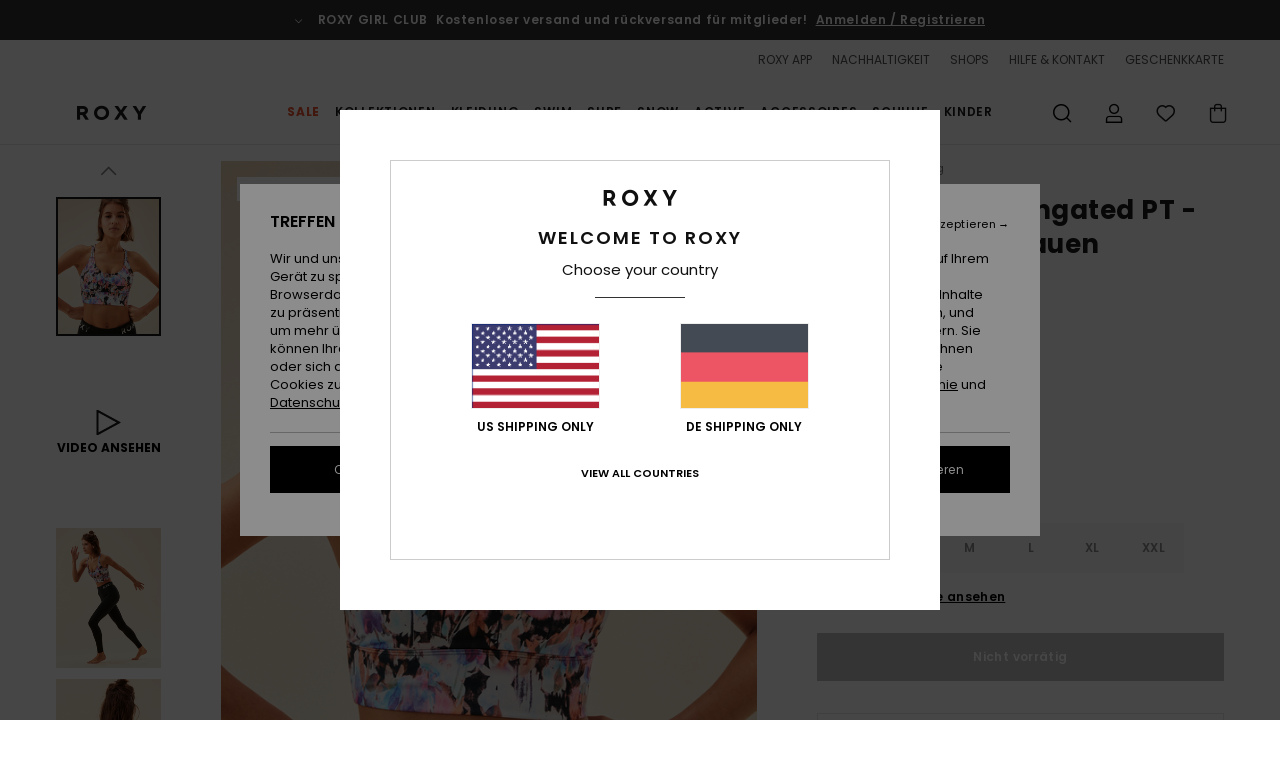

--- FILE ---
content_type: text/html; charset=utf-8
request_url: https://www.google.com/recaptcha/api2/anchor?ar=1&k=6LdoFR4hAAAAADhBU-mMrN55eh9kmcCPlysTvioH&co=aHR0cHM6Ly93d3cucm94eS1nZXJtYW55LmRlOjQ0Mw..&hl=en&v=7gg7H51Q-naNfhmCP3_R47ho&size=invisible&anchor-ms=20000&execute-ms=30000&cb=q12rj6v30wf8
body_size: 48206
content:
<!DOCTYPE HTML><html dir="ltr" lang="en"><head><meta http-equiv="Content-Type" content="text/html; charset=UTF-8">
<meta http-equiv="X-UA-Compatible" content="IE=edge">
<title>reCAPTCHA</title>
<style type="text/css">
/* cyrillic-ext */
@font-face {
  font-family: 'Roboto';
  font-style: normal;
  font-weight: 400;
  font-stretch: 100%;
  src: url(//fonts.gstatic.com/s/roboto/v48/KFO7CnqEu92Fr1ME7kSn66aGLdTylUAMa3GUBHMdazTgWw.woff2) format('woff2');
  unicode-range: U+0460-052F, U+1C80-1C8A, U+20B4, U+2DE0-2DFF, U+A640-A69F, U+FE2E-FE2F;
}
/* cyrillic */
@font-face {
  font-family: 'Roboto';
  font-style: normal;
  font-weight: 400;
  font-stretch: 100%;
  src: url(//fonts.gstatic.com/s/roboto/v48/KFO7CnqEu92Fr1ME7kSn66aGLdTylUAMa3iUBHMdazTgWw.woff2) format('woff2');
  unicode-range: U+0301, U+0400-045F, U+0490-0491, U+04B0-04B1, U+2116;
}
/* greek-ext */
@font-face {
  font-family: 'Roboto';
  font-style: normal;
  font-weight: 400;
  font-stretch: 100%;
  src: url(//fonts.gstatic.com/s/roboto/v48/KFO7CnqEu92Fr1ME7kSn66aGLdTylUAMa3CUBHMdazTgWw.woff2) format('woff2');
  unicode-range: U+1F00-1FFF;
}
/* greek */
@font-face {
  font-family: 'Roboto';
  font-style: normal;
  font-weight: 400;
  font-stretch: 100%;
  src: url(//fonts.gstatic.com/s/roboto/v48/KFO7CnqEu92Fr1ME7kSn66aGLdTylUAMa3-UBHMdazTgWw.woff2) format('woff2');
  unicode-range: U+0370-0377, U+037A-037F, U+0384-038A, U+038C, U+038E-03A1, U+03A3-03FF;
}
/* math */
@font-face {
  font-family: 'Roboto';
  font-style: normal;
  font-weight: 400;
  font-stretch: 100%;
  src: url(//fonts.gstatic.com/s/roboto/v48/KFO7CnqEu92Fr1ME7kSn66aGLdTylUAMawCUBHMdazTgWw.woff2) format('woff2');
  unicode-range: U+0302-0303, U+0305, U+0307-0308, U+0310, U+0312, U+0315, U+031A, U+0326-0327, U+032C, U+032F-0330, U+0332-0333, U+0338, U+033A, U+0346, U+034D, U+0391-03A1, U+03A3-03A9, U+03B1-03C9, U+03D1, U+03D5-03D6, U+03F0-03F1, U+03F4-03F5, U+2016-2017, U+2034-2038, U+203C, U+2040, U+2043, U+2047, U+2050, U+2057, U+205F, U+2070-2071, U+2074-208E, U+2090-209C, U+20D0-20DC, U+20E1, U+20E5-20EF, U+2100-2112, U+2114-2115, U+2117-2121, U+2123-214F, U+2190, U+2192, U+2194-21AE, U+21B0-21E5, U+21F1-21F2, U+21F4-2211, U+2213-2214, U+2216-22FF, U+2308-230B, U+2310, U+2319, U+231C-2321, U+2336-237A, U+237C, U+2395, U+239B-23B7, U+23D0, U+23DC-23E1, U+2474-2475, U+25AF, U+25B3, U+25B7, U+25BD, U+25C1, U+25CA, U+25CC, U+25FB, U+266D-266F, U+27C0-27FF, U+2900-2AFF, U+2B0E-2B11, U+2B30-2B4C, U+2BFE, U+3030, U+FF5B, U+FF5D, U+1D400-1D7FF, U+1EE00-1EEFF;
}
/* symbols */
@font-face {
  font-family: 'Roboto';
  font-style: normal;
  font-weight: 400;
  font-stretch: 100%;
  src: url(//fonts.gstatic.com/s/roboto/v48/KFO7CnqEu92Fr1ME7kSn66aGLdTylUAMaxKUBHMdazTgWw.woff2) format('woff2');
  unicode-range: U+0001-000C, U+000E-001F, U+007F-009F, U+20DD-20E0, U+20E2-20E4, U+2150-218F, U+2190, U+2192, U+2194-2199, U+21AF, U+21E6-21F0, U+21F3, U+2218-2219, U+2299, U+22C4-22C6, U+2300-243F, U+2440-244A, U+2460-24FF, U+25A0-27BF, U+2800-28FF, U+2921-2922, U+2981, U+29BF, U+29EB, U+2B00-2BFF, U+4DC0-4DFF, U+FFF9-FFFB, U+10140-1018E, U+10190-1019C, U+101A0, U+101D0-101FD, U+102E0-102FB, U+10E60-10E7E, U+1D2C0-1D2D3, U+1D2E0-1D37F, U+1F000-1F0FF, U+1F100-1F1AD, U+1F1E6-1F1FF, U+1F30D-1F30F, U+1F315, U+1F31C, U+1F31E, U+1F320-1F32C, U+1F336, U+1F378, U+1F37D, U+1F382, U+1F393-1F39F, U+1F3A7-1F3A8, U+1F3AC-1F3AF, U+1F3C2, U+1F3C4-1F3C6, U+1F3CA-1F3CE, U+1F3D4-1F3E0, U+1F3ED, U+1F3F1-1F3F3, U+1F3F5-1F3F7, U+1F408, U+1F415, U+1F41F, U+1F426, U+1F43F, U+1F441-1F442, U+1F444, U+1F446-1F449, U+1F44C-1F44E, U+1F453, U+1F46A, U+1F47D, U+1F4A3, U+1F4B0, U+1F4B3, U+1F4B9, U+1F4BB, U+1F4BF, U+1F4C8-1F4CB, U+1F4D6, U+1F4DA, U+1F4DF, U+1F4E3-1F4E6, U+1F4EA-1F4ED, U+1F4F7, U+1F4F9-1F4FB, U+1F4FD-1F4FE, U+1F503, U+1F507-1F50B, U+1F50D, U+1F512-1F513, U+1F53E-1F54A, U+1F54F-1F5FA, U+1F610, U+1F650-1F67F, U+1F687, U+1F68D, U+1F691, U+1F694, U+1F698, U+1F6AD, U+1F6B2, U+1F6B9-1F6BA, U+1F6BC, U+1F6C6-1F6CF, U+1F6D3-1F6D7, U+1F6E0-1F6EA, U+1F6F0-1F6F3, U+1F6F7-1F6FC, U+1F700-1F7FF, U+1F800-1F80B, U+1F810-1F847, U+1F850-1F859, U+1F860-1F887, U+1F890-1F8AD, U+1F8B0-1F8BB, U+1F8C0-1F8C1, U+1F900-1F90B, U+1F93B, U+1F946, U+1F984, U+1F996, U+1F9E9, U+1FA00-1FA6F, U+1FA70-1FA7C, U+1FA80-1FA89, U+1FA8F-1FAC6, U+1FACE-1FADC, U+1FADF-1FAE9, U+1FAF0-1FAF8, U+1FB00-1FBFF;
}
/* vietnamese */
@font-face {
  font-family: 'Roboto';
  font-style: normal;
  font-weight: 400;
  font-stretch: 100%;
  src: url(//fonts.gstatic.com/s/roboto/v48/KFO7CnqEu92Fr1ME7kSn66aGLdTylUAMa3OUBHMdazTgWw.woff2) format('woff2');
  unicode-range: U+0102-0103, U+0110-0111, U+0128-0129, U+0168-0169, U+01A0-01A1, U+01AF-01B0, U+0300-0301, U+0303-0304, U+0308-0309, U+0323, U+0329, U+1EA0-1EF9, U+20AB;
}
/* latin-ext */
@font-face {
  font-family: 'Roboto';
  font-style: normal;
  font-weight: 400;
  font-stretch: 100%;
  src: url(//fonts.gstatic.com/s/roboto/v48/KFO7CnqEu92Fr1ME7kSn66aGLdTylUAMa3KUBHMdazTgWw.woff2) format('woff2');
  unicode-range: U+0100-02BA, U+02BD-02C5, U+02C7-02CC, U+02CE-02D7, U+02DD-02FF, U+0304, U+0308, U+0329, U+1D00-1DBF, U+1E00-1E9F, U+1EF2-1EFF, U+2020, U+20A0-20AB, U+20AD-20C0, U+2113, U+2C60-2C7F, U+A720-A7FF;
}
/* latin */
@font-face {
  font-family: 'Roboto';
  font-style: normal;
  font-weight: 400;
  font-stretch: 100%;
  src: url(//fonts.gstatic.com/s/roboto/v48/KFO7CnqEu92Fr1ME7kSn66aGLdTylUAMa3yUBHMdazQ.woff2) format('woff2');
  unicode-range: U+0000-00FF, U+0131, U+0152-0153, U+02BB-02BC, U+02C6, U+02DA, U+02DC, U+0304, U+0308, U+0329, U+2000-206F, U+20AC, U+2122, U+2191, U+2193, U+2212, U+2215, U+FEFF, U+FFFD;
}
/* cyrillic-ext */
@font-face {
  font-family: 'Roboto';
  font-style: normal;
  font-weight: 500;
  font-stretch: 100%;
  src: url(//fonts.gstatic.com/s/roboto/v48/KFO7CnqEu92Fr1ME7kSn66aGLdTylUAMa3GUBHMdazTgWw.woff2) format('woff2');
  unicode-range: U+0460-052F, U+1C80-1C8A, U+20B4, U+2DE0-2DFF, U+A640-A69F, U+FE2E-FE2F;
}
/* cyrillic */
@font-face {
  font-family: 'Roboto';
  font-style: normal;
  font-weight: 500;
  font-stretch: 100%;
  src: url(//fonts.gstatic.com/s/roboto/v48/KFO7CnqEu92Fr1ME7kSn66aGLdTylUAMa3iUBHMdazTgWw.woff2) format('woff2');
  unicode-range: U+0301, U+0400-045F, U+0490-0491, U+04B0-04B1, U+2116;
}
/* greek-ext */
@font-face {
  font-family: 'Roboto';
  font-style: normal;
  font-weight: 500;
  font-stretch: 100%;
  src: url(//fonts.gstatic.com/s/roboto/v48/KFO7CnqEu92Fr1ME7kSn66aGLdTylUAMa3CUBHMdazTgWw.woff2) format('woff2');
  unicode-range: U+1F00-1FFF;
}
/* greek */
@font-face {
  font-family: 'Roboto';
  font-style: normal;
  font-weight: 500;
  font-stretch: 100%;
  src: url(//fonts.gstatic.com/s/roboto/v48/KFO7CnqEu92Fr1ME7kSn66aGLdTylUAMa3-UBHMdazTgWw.woff2) format('woff2');
  unicode-range: U+0370-0377, U+037A-037F, U+0384-038A, U+038C, U+038E-03A1, U+03A3-03FF;
}
/* math */
@font-face {
  font-family: 'Roboto';
  font-style: normal;
  font-weight: 500;
  font-stretch: 100%;
  src: url(//fonts.gstatic.com/s/roboto/v48/KFO7CnqEu92Fr1ME7kSn66aGLdTylUAMawCUBHMdazTgWw.woff2) format('woff2');
  unicode-range: U+0302-0303, U+0305, U+0307-0308, U+0310, U+0312, U+0315, U+031A, U+0326-0327, U+032C, U+032F-0330, U+0332-0333, U+0338, U+033A, U+0346, U+034D, U+0391-03A1, U+03A3-03A9, U+03B1-03C9, U+03D1, U+03D5-03D6, U+03F0-03F1, U+03F4-03F5, U+2016-2017, U+2034-2038, U+203C, U+2040, U+2043, U+2047, U+2050, U+2057, U+205F, U+2070-2071, U+2074-208E, U+2090-209C, U+20D0-20DC, U+20E1, U+20E5-20EF, U+2100-2112, U+2114-2115, U+2117-2121, U+2123-214F, U+2190, U+2192, U+2194-21AE, U+21B0-21E5, U+21F1-21F2, U+21F4-2211, U+2213-2214, U+2216-22FF, U+2308-230B, U+2310, U+2319, U+231C-2321, U+2336-237A, U+237C, U+2395, U+239B-23B7, U+23D0, U+23DC-23E1, U+2474-2475, U+25AF, U+25B3, U+25B7, U+25BD, U+25C1, U+25CA, U+25CC, U+25FB, U+266D-266F, U+27C0-27FF, U+2900-2AFF, U+2B0E-2B11, U+2B30-2B4C, U+2BFE, U+3030, U+FF5B, U+FF5D, U+1D400-1D7FF, U+1EE00-1EEFF;
}
/* symbols */
@font-face {
  font-family: 'Roboto';
  font-style: normal;
  font-weight: 500;
  font-stretch: 100%;
  src: url(//fonts.gstatic.com/s/roboto/v48/KFO7CnqEu92Fr1ME7kSn66aGLdTylUAMaxKUBHMdazTgWw.woff2) format('woff2');
  unicode-range: U+0001-000C, U+000E-001F, U+007F-009F, U+20DD-20E0, U+20E2-20E4, U+2150-218F, U+2190, U+2192, U+2194-2199, U+21AF, U+21E6-21F0, U+21F3, U+2218-2219, U+2299, U+22C4-22C6, U+2300-243F, U+2440-244A, U+2460-24FF, U+25A0-27BF, U+2800-28FF, U+2921-2922, U+2981, U+29BF, U+29EB, U+2B00-2BFF, U+4DC0-4DFF, U+FFF9-FFFB, U+10140-1018E, U+10190-1019C, U+101A0, U+101D0-101FD, U+102E0-102FB, U+10E60-10E7E, U+1D2C0-1D2D3, U+1D2E0-1D37F, U+1F000-1F0FF, U+1F100-1F1AD, U+1F1E6-1F1FF, U+1F30D-1F30F, U+1F315, U+1F31C, U+1F31E, U+1F320-1F32C, U+1F336, U+1F378, U+1F37D, U+1F382, U+1F393-1F39F, U+1F3A7-1F3A8, U+1F3AC-1F3AF, U+1F3C2, U+1F3C4-1F3C6, U+1F3CA-1F3CE, U+1F3D4-1F3E0, U+1F3ED, U+1F3F1-1F3F3, U+1F3F5-1F3F7, U+1F408, U+1F415, U+1F41F, U+1F426, U+1F43F, U+1F441-1F442, U+1F444, U+1F446-1F449, U+1F44C-1F44E, U+1F453, U+1F46A, U+1F47D, U+1F4A3, U+1F4B0, U+1F4B3, U+1F4B9, U+1F4BB, U+1F4BF, U+1F4C8-1F4CB, U+1F4D6, U+1F4DA, U+1F4DF, U+1F4E3-1F4E6, U+1F4EA-1F4ED, U+1F4F7, U+1F4F9-1F4FB, U+1F4FD-1F4FE, U+1F503, U+1F507-1F50B, U+1F50D, U+1F512-1F513, U+1F53E-1F54A, U+1F54F-1F5FA, U+1F610, U+1F650-1F67F, U+1F687, U+1F68D, U+1F691, U+1F694, U+1F698, U+1F6AD, U+1F6B2, U+1F6B9-1F6BA, U+1F6BC, U+1F6C6-1F6CF, U+1F6D3-1F6D7, U+1F6E0-1F6EA, U+1F6F0-1F6F3, U+1F6F7-1F6FC, U+1F700-1F7FF, U+1F800-1F80B, U+1F810-1F847, U+1F850-1F859, U+1F860-1F887, U+1F890-1F8AD, U+1F8B0-1F8BB, U+1F8C0-1F8C1, U+1F900-1F90B, U+1F93B, U+1F946, U+1F984, U+1F996, U+1F9E9, U+1FA00-1FA6F, U+1FA70-1FA7C, U+1FA80-1FA89, U+1FA8F-1FAC6, U+1FACE-1FADC, U+1FADF-1FAE9, U+1FAF0-1FAF8, U+1FB00-1FBFF;
}
/* vietnamese */
@font-face {
  font-family: 'Roboto';
  font-style: normal;
  font-weight: 500;
  font-stretch: 100%;
  src: url(//fonts.gstatic.com/s/roboto/v48/KFO7CnqEu92Fr1ME7kSn66aGLdTylUAMa3OUBHMdazTgWw.woff2) format('woff2');
  unicode-range: U+0102-0103, U+0110-0111, U+0128-0129, U+0168-0169, U+01A0-01A1, U+01AF-01B0, U+0300-0301, U+0303-0304, U+0308-0309, U+0323, U+0329, U+1EA0-1EF9, U+20AB;
}
/* latin-ext */
@font-face {
  font-family: 'Roboto';
  font-style: normal;
  font-weight: 500;
  font-stretch: 100%;
  src: url(//fonts.gstatic.com/s/roboto/v48/KFO7CnqEu92Fr1ME7kSn66aGLdTylUAMa3KUBHMdazTgWw.woff2) format('woff2');
  unicode-range: U+0100-02BA, U+02BD-02C5, U+02C7-02CC, U+02CE-02D7, U+02DD-02FF, U+0304, U+0308, U+0329, U+1D00-1DBF, U+1E00-1E9F, U+1EF2-1EFF, U+2020, U+20A0-20AB, U+20AD-20C0, U+2113, U+2C60-2C7F, U+A720-A7FF;
}
/* latin */
@font-face {
  font-family: 'Roboto';
  font-style: normal;
  font-weight: 500;
  font-stretch: 100%;
  src: url(//fonts.gstatic.com/s/roboto/v48/KFO7CnqEu92Fr1ME7kSn66aGLdTylUAMa3yUBHMdazQ.woff2) format('woff2');
  unicode-range: U+0000-00FF, U+0131, U+0152-0153, U+02BB-02BC, U+02C6, U+02DA, U+02DC, U+0304, U+0308, U+0329, U+2000-206F, U+20AC, U+2122, U+2191, U+2193, U+2212, U+2215, U+FEFF, U+FFFD;
}
/* cyrillic-ext */
@font-face {
  font-family: 'Roboto';
  font-style: normal;
  font-weight: 900;
  font-stretch: 100%;
  src: url(//fonts.gstatic.com/s/roboto/v48/KFO7CnqEu92Fr1ME7kSn66aGLdTylUAMa3GUBHMdazTgWw.woff2) format('woff2');
  unicode-range: U+0460-052F, U+1C80-1C8A, U+20B4, U+2DE0-2DFF, U+A640-A69F, U+FE2E-FE2F;
}
/* cyrillic */
@font-face {
  font-family: 'Roboto';
  font-style: normal;
  font-weight: 900;
  font-stretch: 100%;
  src: url(//fonts.gstatic.com/s/roboto/v48/KFO7CnqEu92Fr1ME7kSn66aGLdTylUAMa3iUBHMdazTgWw.woff2) format('woff2');
  unicode-range: U+0301, U+0400-045F, U+0490-0491, U+04B0-04B1, U+2116;
}
/* greek-ext */
@font-face {
  font-family: 'Roboto';
  font-style: normal;
  font-weight: 900;
  font-stretch: 100%;
  src: url(//fonts.gstatic.com/s/roboto/v48/KFO7CnqEu92Fr1ME7kSn66aGLdTylUAMa3CUBHMdazTgWw.woff2) format('woff2');
  unicode-range: U+1F00-1FFF;
}
/* greek */
@font-face {
  font-family: 'Roboto';
  font-style: normal;
  font-weight: 900;
  font-stretch: 100%;
  src: url(//fonts.gstatic.com/s/roboto/v48/KFO7CnqEu92Fr1ME7kSn66aGLdTylUAMa3-UBHMdazTgWw.woff2) format('woff2');
  unicode-range: U+0370-0377, U+037A-037F, U+0384-038A, U+038C, U+038E-03A1, U+03A3-03FF;
}
/* math */
@font-face {
  font-family: 'Roboto';
  font-style: normal;
  font-weight: 900;
  font-stretch: 100%;
  src: url(//fonts.gstatic.com/s/roboto/v48/KFO7CnqEu92Fr1ME7kSn66aGLdTylUAMawCUBHMdazTgWw.woff2) format('woff2');
  unicode-range: U+0302-0303, U+0305, U+0307-0308, U+0310, U+0312, U+0315, U+031A, U+0326-0327, U+032C, U+032F-0330, U+0332-0333, U+0338, U+033A, U+0346, U+034D, U+0391-03A1, U+03A3-03A9, U+03B1-03C9, U+03D1, U+03D5-03D6, U+03F0-03F1, U+03F4-03F5, U+2016-2017, U+2034-2038, U+203C, U+2040, U+2043, U+2047, U+2050, U+2057, U+205F, U+2070-2071, U+2074-208E, U+2090-209C, U+20D0-20DC, U+20E1, U+20E5-20EF, U+2100-2112, U+2114-2115, U+2117-2121, U+2123-214F, U+2190, U+2192, U+2194-21AE, U+21B0-21E5, U+21F1-21F2, U+21F4-2211, U+2213-2214, U+2216-22FF, U+2308-230B, U+2310, U+2319, U+231C-2321, U+2336-237A, U+237C, U+2395, U+239B-23B7, U+23D0, U+23DC-23E1, U+2474-2475, U+25AF, U+25B3, U+25B7, U+25BD, U+25C1, U+25CA, U+25CC, U+25FB, U+266D-266F, U+27C0-27FF, U+2900-2AFF, U+2B0E-2B11, U+2B30-2B4C, U+2BFE, U+3030, U+FF5B, U+FF5D, U+1D400-1D7FF, U+1EE00-1EEFF;
}
/* symbols */
@font-face {
  font-family: 'Roboto';
  font-style: normal;
  font-weight: 900;
  font-stretch: 100%;
  src: url(//fonts.gstatic.com/s/roboto/v48/KFO7CnqEu92Fr1ME7kSn66aGLdTylUAMaxKUBHMdazTgWw.woff2) format('woff2');
  unicode-range: U+0001-000C, U+000E-001F, U+007F-009F, U+20DD-20E0, U+20E2-20E4, U+2150-218F, U+2190, U+2192, U+2194-2199, U+21AF, U+21E6-21F0, U+21F3, U+2218-2219, U+2299, U+22C4-22C6, U+2300-243F, U+2440-244A, U+2460-24FF, U+25A0-27BF, U+2800-28FF, U+2921-2922, U+2981, U+29BF, U+29EB, U+2B00-2BFF, U+4DC0-4DFF, U+FFF9-FFFB, U+10140-1018E, U+10190-1019C, U+101A0, U+101D0-101FD, U+102E0-102FB, U+10E60-10E7E, U+1D2C0-1D2D3, U+1D2E0-1D37F, U+1F000-1F0FF, U+1F100-1F1AD, U+1F1E6-1F1FF, U+1F30D-1F30F, U+1F315, U+1F31C, U+1F31E, U+1F320-1F32C, U+1F336, U+1F378, U+1F37D, U+1F382, U+1F393-1F39F, U+1F3A7-1F3A8, U+1F3AC-1F3AF, U+1F3C2, U+1F3C4-1F3C6, U+1F3CA-1F3CE, U+1F3D4-1F3E0, U+1F3ED, U+1F3F1-1F3F3, U+1F3F5-1F3F7, U+1F408, U+1F415, U+1F41F, U+1F426, U+1F43F, U+1F441-1F442, U+1F444, U+1F446-1F449, U+1F44C-1F44E, U+1F453, U+1F46A, U+1F47D, U+1F4A3, U+1F4B0, U+1F4B3, U+1F4B9, U+1F4BB, U+1F4BF, U+1F4C8-1F4CB, U+1F4D6, U+1F4DA, U+1F4DF, U+1F4E3-1F4E6, U+1F4EA-1F4ED, U+1F4F7, U+1F4F9-1F4FB, U+1F4FD-1F4FE, U+1F503, U+1F507-1F50B, U+1F50D, U+1F512-1F513, U+1F53E-1F54A, U+1F54F-1F5FA, U+1F610, U+1F650-1F67F, U+1F687, U+1F68D, U+1F691, U+1F694, U+1F698, U+1F6AD, U+1F6B2, U+1F6B9-1F6BA, U+1F6BC, U+1F6C6-1F6CF, U+1F6D3-1F6D7, U+1F6E0-1F6EA, U+1F6F0-1F6F3, U+1F6F7-1F6FC, U+1F700-1F7FF, U+1F800-1F80B, U+1F810-1F847, U+1F850-1F859, U+1F860-1F887, U+1F890-1F8AD, U+1F8B0-1F8BB, U+1F8C0-1F8C1, U+1F900-1F90B, U+1F93B, U+1F946, U+1F984, U+1F996, U+1F9E9, U+1FA00-1FA6F, U+1FA70-1FA7C, U+1FA80-1FA89, U+1FA8F-1FAC6, U+1FACE-1FADC, U+1FADF-1FAE9, U+1FAF0-1FAF8, U+1FB00-1FBFF;
}
/* vietnamese */
@font-face {
  font-family: 'Roboto';
  font-style: normal;
  font-weight: 900;
  font-stretch: 100%;
  src: url(//fonts.gstatic.com/s/roboto/v48/KFO7CnqEu92Fr1ME7kSn66aGLdTylUAMa3OUBHMdazTgWw.woff2) format('woff2');
  unicode-range: U+0102-0103, U+0110-0111, U+0128-0129, U+0168-0169, U+01A0-01A1, U+01AF-01B0, U+0300-0301, U+0303-0304, U+0308-0309, U+0323, U+0329, U+1EA0-1EF9, U+20AB;
}
/* latin-ext */
@font-face {
  font-family: 'Roboto';
  font-style: normal;
  font-weight: 900;
  font-stretch: 100%;
  src: url(//fonts.gstatic.com/s/roboto/v48/KFO7CnqEu92Fr1ME7kSn66aGLdTylUAMa3KUBHMdazTgWw.woff2) format('woff2');
  unicode-range: U+0100-02BA, U+02BD-02C5, U+02C7-02CC, U+02CE-02D7, U+02DD-02FF, U+0304, U+0308, U+0329, U+1D00-1DBF, U+1E00-1E9F, U+1EF2-1EFF, U+2020, U+20A0-20AB, U+20AD-20C0, U+2113, U+2C60-2C7F, U+A720-A7FF;
}
/* latin */
@font-face {
  font-family: 'Roboto';
  font-style: normal;
  font-weight: 900;
  font-stretch: 100%;
  src: url(//fonts.gstatic.com/s/roboto/v48/KFO7CnqEu92Fr1ME7kSn66aGLdTylUAMa3yUBHMdazQ.woff2) format('woff2');
  unicode-range: U+0000-00FF, U+0131, U+0152-0153, U+02BB-02BC, U+02C6, U+02DA, U+02DC, U+0304, U+0308, U+0329, U+2000-206F, U+20AC, U+2122, U+2191, U+2193, U+2212, U+2215, U+FEFF, U+FFFD;
}

</style>
<link rel="stylesheet" type="text/css" href="https://www.gstatic.com/recaptcha/releases/7gg7H51Q-naNfhmCP3_R47ho/styles__ltr.css">
<script nonce="7VDgdxu1g6OeMWXsXgQx4w" type="text/javascript">window['__recaptcha_api'] = 'https://www.google.com/recaptcha/api2/';</script>
<script type="text/javascript" src="https://www.gstatic.com/recaptcha/releases/7gg7H51Q-naNfhmCP3_R47ho/recaptcha__en.js" nonce="7VDgdxu1g6OeMWXsXgQx4w">
      
    </script></head>
<body><div id="rc-anchor-alert" class="rc-anchor-alert"></div>
<input type="hidden" id="recaptcha-token" value="[base64]">
<script type="text/javascript" nonce="7VDgdxu1g6OeMWXsXgQx4w">
      recaptcha.anchor.Main.init("[\x22ainput\x22,[\x22bgdata\x22,\x22\x22,\[base64]/[base64]/bmV3IFpbdF0obVswXSk6Sz09Mj9uZXcgWlt0XShtWzBdLG1bMV0pOks9PTM/bmV3IFpbdF0obVswXSxtWzFdLG1bMl0pOks9PTQ/[base64]/[base64]/[base64]/[base64]/[base64]/[base64]/[base64]/[base64]/[base64]/[base64]/[base64]/[base64]/[base64]/[base64]\\u003d\\u003d\x22,\[base64]\x22,\x22w6HCkmvDgMOpe8K5wqV2wqnDn8Kfwrorwp/Cn8KYw7hAw5hRwojDiMOQw7rCjSLDlyfChcOmfTHCksKdBMOXwpXColjDscKsw5JdesKyw7EZMMOHa8Krwq0sM8KAw43DhcOuVAXCtm/[base64]/Du0HDsEo4FSnDjMOIwpxLw4BcwoHCuGnCucOsS8OSwq4BDMOnDMKKw4TDpWEGEMODQ0nCjhHDpQ00XMOiw5nDiH8iT8K0wr9AG8OMXBjCgsKQIsKnacOeCyjCg8O5C8OsKlcQaFLDpsKML8KUwrlpA1lCw5UNZMK3w7/DpcOTNsKdwqZieU/DonbCo0tdC8KeMcOdw4TDlDvDpsK7K8OACF7CrcODCXgUeDDCvgXCisOgw5TDkzbDl3Jxw4x6Tgg9Anp4acK7wqDDug/Cgh7DnsOGw6cNwqpvwp44X8K7YcOUw7V/DQYDfF7DgkQFbsOowqZDwr/CjsOdSsKdwqHCo8ORwoPCr8OPPsKJwoh6TMOJwovCtMOwwrDDicOnw6s2AcKAbsOEw7TDm8KPw5lmwrjDgMO7TxQ8ExNyw7Z/b3wNw7gWw7cUS0/[base64]/Cv8K6HgvClmvDq8ORNVTCvMK+aDfCusOiSnoWw5/CkmrDocOecsKMXx/CsMKZw7/DvsKUwrjDpFQ5WWZSfMKWCFlswqt9csOjwo1/J0V1w5vCqT8lOTB9w7LDnsO/O8OWw7VGw75mw4ExwpvDtm5pAg5LKg1kHmfCqsOtWyMHGUzDrGLDlgXDjsO1LUNAHE43a8K7wpHDnFZrKAA8w4bClMO+MsO7w4QUYsObLUYdGlHCvMKuLSbClTdoScK4w7fCu8KGDsKOOsO3MQ3Dl8OYwofDlA/CqD1IYsKYwojDjMO5w79Bw6suw7nCrGTDvg5fPMORwonCt8KABgV/XcKbw45/[base64]/YCc6NylhwobCjl7Cp3AVFCTDlsKaG2DDncKJeFnCjBkMRMOWfgjDscK/wpLDh3Q5QcK4TsOBwqYTwo/[base64]/ZyrDhsK4OWYQWi4iZsOZL3oLw6VUe8KGw6Bfw5TCvX4Vw6/CjcKAw4XCtsKJLsKfMgYeJVAJWjzCtsOHYxhlV8KlK1LCvsKywqHDrlA5wrzCtcOwYnIIwq5absK3XcKHHW7Ct8Klw701PmjCmsO6N8KEwohhw4vDmxXCnivDlwZaw54TwrnDnMOpwp8QCFnDlMOdwpXDmhptw6jDh8KsAsKKw7LDvw/DkMOEwr3CsMO/[base64]/GQwNw4FZP3tTCMOhesOlGB3CgDDCggd2wpPCk0/Dsy7CmExUw7t/QT08D8KXb8KAHhtiDT12N8OjwpnDtzvDosOYw6bDrVzCkcKWwqw0LFjCrMKWG8KDSkRJw4dyw5jCksKswp7CjMKbw5lrfsOtw5FBbcOIEVJBaEbClFnCoRLDksKtwr/ChcKxwqvCiyl9HsOYbzLDgsK5wpBmP0XDp1XDkUzDkMKswqTDksOxw65fPGHCohHCjmZfIMKMwo3DjyHCiUjCv0drNMOTwpgFAR0lb8KdwogUw4vCjsOAw7dhwpDDtAsAwr/CvBjCtcKHwqZ2SGXCmwHDtFTChkXDi8OWwpB1wrjCpkFXJcKSVi/DpT5YGwnCkyzDpMOrw7rCoMOIwpDDuFTClV0RV8OQwozCicOwacKaw6IxwrXDpcKHwotEwpcQwrZZJMOlwrdMdMOZw7BDw7BAXsKDw5VCw6nDkFd/woPDnMKnaVDCqBVnKTbCjsO3b8O5w4TCs8OKwq0pBFfDmMOVw4HCm8KARMKhM3TDqH1Rw7ljwo/[base64]/[base64]/w4p5PC91w44UH8O0WloWwoXDk8Oowq0IbcKybsOPw5jChsKFwpBxwrXDg8KBD8Kmw7jDvGjCgncQD8ObOkHCvWPDiUMjTnbCh8KQwq9Iw4NfUMO8bRHCmsOxw6/[base64]/[base64]/CkcOGw6vDm8OfZ1ZGw7ULwr/DgmrCosKKwqLDjjlBJ3nDgMOlQ1svL8KuTzgYwqPDnx/CisOaDHHCpMK5dsOcw7jCk8OFwo3DvMOjwpfCik5cwrwyIMK0wpA6wrdmw5/CrwzDj8OCUhzCrcOTW2/[base64]/[base64]/Y8Ksw5HDpgkmbMOOH8Kjw7LDnsOZUQ50wpzDvS3CujLCmz05P1EATRPDncOpRAw3wqzChnvCqV7CkcKpwoLDncKKcirCkg7CuTZuQirCmmTCh1zCjMONF1XDmcKXw7/[base64]/CmsO7wp07w4bCuE/Dv8ONDgTDrERzwqDCpMKfw6pOw7MZY8ObQxh5NmhPesKNJMKJw657SADDocKKeXHCucOfwrnDtcK4wq8IZcKOEcOAJMOaR0wcw7klAyDCrMOMw78Mw5pHaA9OwqXCpxXDgsKbw69dwoZMYcOjOMKKwpISw5YNwprDlgjDnsKTMiBfw43DrRnCpFzCo3fDp3nDlz/CvcOfwqt5MsOnAn1HB8KRScKQMitcKC7ClyvDpMOww5LCtiB+wrArVEQIwpU0wrAEw73Cgm7CuQp0w6NdHnfCi8KvwprCusOaGHxjT8KtJngiwrtIaMK0WMOyZsKbwrNkwprDqMKCw4l/[base64]/wrMQw6M3wpPCu1xkwoR5w47Ci1NqdXMtXFzCkMOWIsKIZgFUw6ZrRcOLwpQKaMKgwp4Zw63Dl3UsGsKcCFxxO8OeQEfCjCHClcOLMATDvBs+w65tUSpCw4rDsAvClHhLEUIsw6HDlDlkwqBnwqlZw4h9L8KWw6XDrWbDmMKKw5/DicOLw71RPMO7wpk1w4AxwoEFZMKEI8O0w4HDgsKzw7PCm2nCocO6w5vDpMK8w7xHWWsWwpfCvEvDlMKZf0p4QcORfAxtw6TDjMKrw4HDsGYHwpYWw4czwoDDosKrOVINw63DkMK2e8Oaw49mBCvCv8OzOg0ZwqhSGsKpw7nDq3/ClQ/CucOnHVHDgMKlw6nDpsOeR2jCncOswoUcImjCn8K4wp52wr/[base64]/DhsO5wqtQw6gFwoUAXx7Cr8OXwo1rcGpywpjCp2fCjcONLsK1R8Oewp/CgBsgGAk5RTbCiAXDgyjDsWnDnX0pJSY/dsODKyDCm2/Cp27DvMKZw7fDmcOme8K5wqVLJcOkCMKGwqDCgGHDlCFdZMObwosgLSZHZHNRNsOJajfDr8Opw4Nkw4N5wqAcIDPCm3jCv8OFw7bDqmg+w5LDiUdnw6jCiCrDljQ8PRfDsMKNw6HCkcOmw71bw63DqU7CgcK7w6rDqlLCvB/[base64]/[base64]/w67CvsOSwq4ubEDDvMOPwq3Cvn3CtcODwrpHR8OUwqVmWsOZby7CtChywq1iQ2/DuSbCkT3CvsOob8KkC3PDusOmwrPDkk55w4jCisKHw4bCu8O3fMK3DH9oOMKgw41NAQ3Cm1XCp13DvcK6Clw8wpFldAc7YMKnwpHClcOTa1XCsS4GbhkrPU/[base64]/Do8KUw5nDjsOVwonDjmrCnw8dwoRKw4fDmcKEwrnCv8O2wq3ChwHDlMKdKUxJRzMPw4rDsx/DtsKeSsO0P8OjwoTCsMOqLcKkw4nDhEXDrsODPsOyMkjDuHkxw7hCw4RCFMOzwp7CtE8uwqVXSjhswpfDiTHDu8OHB8Oew7LDiDQycSDDhh1EYk7Dumh8w719ZsOBwrFMTcKQwowNwr4+B8KKEsKrw6bDo8KHwr8lG1jCknTCvm1/[base64]/w54vw513bMOHA3jChsK1FMOHKWt6w4HDkRLDj8OrwpVYwo8nOMOOwrd1w6Jfw7nDosOOwrNpGF9LwqrDvsOifMOIdAzCp2x5wprCh8O3w7Y/PF1vw6XDjcKtazB5w7LDr8K/DcOmw73Dpn95c3PCtcOPV8KYw4PDpjrCpMOzwr7Cm8OkW1s7RsOFwpFswqrCpcK1wrvCpW/Ci8Ktwrcxc8Otwpx5GMK5wrJ1NMKNBMKCw4FcG8KwO8Ohwq/Dg385w6pOwpsfwrslB8Oiw7hiw4w6w4dswpfCvcORwqNyGC7CmcOMw4Ivd8K4wpk2wq4jw43Cmk/[base64]/DlsOhw5zDrBvCvwJlwqYKwqIXwqZKw4bDrcK8w6rDksOJwp19UxwgN1zCgsOowo0bEMOWfltXwqNmw7bDvMKowpcTw5ZUw6nCsMOUw7TCusO7w7cOH1fDm2jCtzw4w4oDw4Niw5DDpHsLwq4NZ8KhTsO4woDCjQkXfMK/O8O1wrRLw6h2w4Y7w4jDokMAwqFzHgdcNcOMTsOfw4fDgyAJVMOqJnUSBlpXNQcawr3CosKtw6gNw6JLYG4IfcKJwrBbw6k7w5/CoSkFwq/Cr0VGw73CqioIWD8mWll8choVw483TcOscsKJG03DqX3CpcOXw7c4FG7DuGJ/w6zCr8KdwqfCqMK/w5fDvcKOw74Mw5/DuhTDhsKIF8O1w5pJwotGw7VTXcOpaRbCphRww4PCv8OudlPCv0ccwrAXHsOmw5PDh2vCjcKvciLDisKfRmLDosO1PiPCohzDunoYccORw6oww4/CkybCscKMw7/DvMOdWMKewq5swpLCs8O6woRLw5DCkMKBUcOCw7A8UcOJbiBVw67DhMKCwqEsMlvDj2jCkgYQURpEw5LCu8Oiwp7Cs8K3XsKMw5vDi2w3NsKjwpRZwoLCg8OpIRDCpMOXw4HChDRYw5/ChVNSwrAxPcKqw4QvWcOkUsKQccOhIsOAwpzDgz/CtcK0VEQ/YW7DlsOAEcKWNkoTezI0w4hcwoRnWcODw6EYNA11GcKPScOOw5nCuRjCnMO7w6bCswXDqx/DnMK9OsO0wpxhUsKudcKUV03DuMOewrDCv0NcwqLDlsOYQADDosKkwqbDhwfDkcKEe2V2w6NMPsObwq0Ww5bDhBTDrx89IMOKwqotM8KtSlTCjD1Xw7XCicK5P8KDwoHCsXjDn8ONPRrCni3DscOWHcOuYMOkwrPDg8K/O8O2wovCusKtw5/Crj7DrMOMI0RSUGbCu0pfwoJIwrc8w6XClVdyIcKCU8OoA8OZwqs3fcOBwovDosKLHgPDv8KXw4cfJsKaIFhawrhnAsO/cRcHClIrw6UDYDdeFMOsSMOrFsOwwq/DoMOrw5Zqw4MrX8OswqNoakwYw53DsF8AF8OZX1hIwp7CqcKIw4RDw7fCg8KwVsOhw6zCt03Dl8K6IsOvw6zCl0TCuQ/DnMO2wq87w5PDklPCpMKPWMOiAjvDkcO7R8OnMMO4w79Tw6x8w4oVPjrCoEzDmTvCmsOrBE5qCALCpWsvwpJ+bhnCp8KoYBtACsKyw6lew77ClFnDlsKqw6pww73CkMOzwotBVcOYwo0+w4/Dt8OqaRbCki3DmMOtwrNiCgrCi8O+MFTDmsOabcKmbD5oV8Khwo7DkMKcN1bDtsOuwpcwXHTDrcO3c3HCvMKiCFjDlcKEw4pBwofDkAjDtQRaw7kQTsOtwrh7w545JMOjRRUJRllndcOEaj0EWMOhwp4VdCHChWPChxFcSGkwwrbClsK6ccOCw6Q/EcO8wo0OdQfDiBbCv3Nywr1sw6PClxDChcKyw4PDrg/CvGnCkDQbf8OyUsKlwq8GVGvDosKEKMKYw5nCsE4tw6nDqMKWcW9UwoE5E8KGw7JQw5zDnAjDu1HDr1fDmkAVw4FdZTXDt27Dj8KWw5hOURDDq8K/ZTYvw6LDncKQwoLCrR5DR8OZwqF7w4BADsOuE8KIQcK/[base64]/DssKKNsOVdnDDp18yRmLClStYYcKwIsK7K8K/w5jDpMKaCDAlQsOzdTXDiMK/wqFiY18BTsOpNRp0wrjDi8KWSsK3IcK2w7zCqMKkYMK/[base64]/DkTrCjMOMw5DCu0oCU8OswpMpWMKAQA/[base64]/CiMKFLMKbw4M5JXc7dQBpwrcfWBzDgMOQIcOKacOZNcKawpnDrcO9W3V7LxnChMOsQWrCvnjDnSRcw7wVPMOlw4ZAw4zChHxXw5PDn8KQwrZ2N8Kvwr3CvnzCocKTw7hGWyI1woXDlsOUwofCmyh0amYWL2rCqMKpw7DCn8O8wplfw6MOw4LCvMOlwqBSLW/CuX3DtEB/VU/[base64]/DvhXDj8O4IMOSw7YYw7AiacO1w4M7BcOgwqomEBjDucK/dMOOw6LDksOgwrbCiGXDpMKNwoxgHcOOC8OJJhzDnBbChsKNblfCk8KFI8OIJkbDisKKGxkyw6PDscKhOcOAHnLCvT/DusKfwrjDv0E4U3x4wrcow6MKw7zCuFTDicKewq3DlSQfXC0Bwr0sMCUAJArCosOdFMKkGVIwLjjDqsKSHUrDs8KIfE/DpcOGIcOSwownw6EHUBvDvsK9wr7Cv8KQw7jDosO6w4zCicOfwofCusOpScOLXi/DjmLDisONScOkwpcEVjNXTSXDpVBlXUvCth4sw4MDZUZ1L8Kuwp7Dp8O1wq/Cq3PCtE3CjGReGMOKZ8OswrFSJD/CslJaw6N/woLCohllwqXCjwvCj30dGGjDrC3Cjz95w4ApYMK9KMKsPEXDpsKXwr7CnMKCwoLDnMOSCcOqd8OZwps8wp3DrsKwwrcwwrHDhMKsDkDCixkHwo7DlFDCjGzClcKKwqY+wrLDo1zCmh9lFsOuw6/[base64]/w5YkaMOFwrVvVMKuwqHCjloQRnNjRxUYGsKFw7PCscKTbsKJw7pWw6nCmTzCqghSw57CgGPCoMKXwogFworDl0zCtBNqwpw+wq7DnHArwrwHw5bCjBHCkRdRCU5WRyhbwqXCocOsHsKAUj4BZcOawp3CusKRw6/CrMO/w5IrPwXDgTobw7QLR8ONwrHDkEnCh8Kbw4oVw6nCocKhewPClcKUw7XDq0UQCHHDlcONw6FJGn8fc8O0w73DjcOGPDsbwonCncOfwrbCqMKHwoweFsOVWcKtw7hJwq/Cu1FhZXlkB8O4GXfCscO9KXh+w4jDj8KPw6pzeD3DtwHCqcODCMOeLRnDiB9tw4YONSLDiMOqYcK0EWAtfcOZNENWwqYqw7/[base64]/DsUPDrcK6eglKw50KIzDCgghqwoTDj8OxQsKMHsKsIcKbw6/CpsOMwpEEw6ZxQiLDjU1gEkVnw5VbeMOkwqgzwqvDsz8YBsOSP3lgXsOew5HDowBWwp9pEkzDswDDhwzCsk7DkcKVXsKXwoULKm9Cw7B6w555wrt/SA7Dv8OsfjbCiw5NBMKMw4fCgjlZbkDDkj7CpcKmw7AgwpYodDBbX8OHwphtw5lKw4d8VQ4HZsOHwpBjw5bCi8O/AcOXLF9AeMOeYRQnWCrDgcO1G8OABcOTUMKhw6DCs8O0w6gDw6IBw6HCjE5ZKh13w4PDj8O8wr9ow6VwcGYIwozDhVfCosKxP0zCiMKtw4vCoS/CqSHCg8K+McOiY8O3XsKPwrxKwot0Ik7CjsKBJsOyFyxfRcKEB8Kkw6PCvcOOw71qTFnCqMOrwp1uS8Kzw53DuUrDn1B9wqQOw5E5wobCtVJnw5jDtHLDp8Oubn8sAkQhw6DDtUQfw7JrZCcpcB1RwolNwqLCrDrDn3/CiUlXw6Y2wqgXw4BWZsK6LG/DsGrDrcKzwp5PHGh2woHCpGsbBMOoLcKGOsOUY3MSKsOrPDZUwqd3wqpDScK6wpTCjMKdZ8OCw6zDo2xvNUrDgFfDtcKnVGPDicO2eAVVFMOtwpssFFrDugrCoR7Dq8KhDVnCkMOcw7p4NkZAK0jDnF/CtcOzAm5Bw5x5fRrDjcKAwpV/w7MZV8K9w7k+wpLCocOIw4w+M35ICA/DusK/TiDClsKkwqjClMK7wolAO8OObS9UbADCkMONwrlTbmXCpsKcw5d7RA1IwqkcLETDgT/ComkPw6TDoTDCpcKoOMKKwo4Ow4oVUyUFWAlIw6vDqgh+w67CuR7CtwF/[base64]/w6zDp0fCvgtGUTUZJyfCtcKsw6RPwqbDhhfCpMOMwpg/w47DlcKTZ8KaKcO/SRfCjzQkw7rCgMO8wpPDr8KsGcORCCccwqN1NRnDusO9wrA/w4nDilvCp0vCssOWYcOBw5QCw5x0X0DCrh7DqAlOVAPClmLDtMKyKSvDj3ZZw5XDmcOvw6TCkC9Bw4xJKG3CgCxVw77Dp8OWRsOYMy0VJVfCuGHCn8OnwrnCi8OPwrvDpsKVwqNWw6rCsMOUWR4BwqNFwr/CtVzCkcOgw5ReScO0wqsYG8K1w6lww4MPBnHCssKCRMOAT8OTwp/Dm8OUwqY0UnAkwqjDjkxYUFjCg8OtNzdCwpPDjcKQwqYED8OFNGYDP8ONG8Oxw6PDkMKvGMKZwoHDqMKQdMKAJsKwTixbwrUPYyEGfsOCPQVicALClcKEw7sWKHV0N8KJwpzCgDUHNx9CWcKFw6fCnsKswovDvsKrTMOSwpXDgcKzdEDChsO5w4bCu8KpwqpYUsKbwr/CukLCvB/CgsOywqbDrHXCrS8CG3ZJw5w8K8KxecKkw7pNw6AMwrfDicKHw7Esw7PDsXsFw6w1GMKuL2nDvSVGwrhhwqRpUhLDghckwow8dcOowqEEFcO4wr01wqJeVsKnAnsKC8OCP8KmQRsdwrVyOn3DjcOQVsK6w4fDsV/Dp13ChMKfwojDo35pLMOIw7HCsMOrT8KUwrJbwq/DuMOZSMK8e8OIw7DDu8OLJwgxwoE8YcKJAcOsw7vDuMKdFR5ZbsKJPsKtw5gvwqjDhMOUJ8KuWsK+BU3DssKYwrdYRsOdJidNNsKbw5d0wp1VfMOdJ8KJwrZ7wo5Fw7/DjsOSBjPDlMKxw6oIDybCh8KhA8O5aHTDs0jCrMO/UnA5XMO8N8KBMQkqY8OlLsONW8OqLsObCigKDUQzZsKJBQo7dCXCuWZHw5gefRRHXsOJTz7CtnNSwqNXw6p3K1Eyw5vDg8KoeH9ewq9+w61rw7TDlzHDjEXDlsK9JTfClXnDkMOPMcKMwpFVWMO3XhXDoMOawoLDhWfDlybDsSA7w7nCsF3CsMOhWcO5aj5JGX/CmcK3woRDwql6w7dAwo/[base64]/[base64]/DqsKCw7tuSwrDvcKOYMKyPcK/C8KZMcKrMcKhLRh5TTTCilvCvsOXTSDCjcOjw7bCh8O7w7HDpAXCrBQyw5/CsGUxdg/DsF0qw43Cqj/DpiAAIzvDsiYmOMKAw6dkFX7Ch8KjNcO8wrLDksKtwpPCrcKYw705wooGwqTCsyM4OXQuP8KIwollw716woM1wobCsMOeJsKkJMOrUVxffXwCwq1JK8K3KcOBXMOfw6txw500w5PCrRJXD8Kjw5HDrsOcwqofwp/[base64]/BMKywoZDBsOFA3bCqFnCh8Kcw4hmJ8O1wrLCmE7DgsKwLsOnAsK/wowdIQVOwpFqwrjCi8O2wq8AwrdtJmpfFhrClcOydcOYw5vDqsKsw5VUw7gBFsKORHLCnsKkwpzCmsOmwqpAa8K5WTLCo8KmwqTDpjJQGsKfMADDtXvCncOYOmEyw7plFsOTwrnChmUxIV50wrXCshjDjsKVw7/DpibCucOlCS/[base64]/DksOiw43CriIOOkclw4U1w4nCi0JxUG7Cr3zDpMOTw4TDljjCu8OoBz/CgcKjRkrDtcOSw6E8UsKNw5vCnUvDhMOfPMK4esOIwqjDlEjCk8KpU8OTw7HDtQZfw5QKV8OZwpvCgx0KwrQDwozDkGzDryQUw6DCiDfDvhgAMsKePA/CjW55HcKlPHceKMKNFMOaai/ClFTDs8KNGmAHw5AHwqQjJMOhw7DCrsKLFWTCksKNwrcKw6kBw51LfTbDtsObwqQVw6TDmQ/[base64]/wrTCicOVdcOJd8OSOcO/wrUGS8OJP8KNDsKtBkvClivClzPCrcKLNifCpMOiY3fDhsKmJMKrS8KyIsOWwqTDkw3DlsOkwq0+MsK8KcOUN39RJcOAw4PDq8Kbw7ZAw57DrznCgMKaJTHDg8Onck1Aw5DDosK7wqQDwrjCuQjCn8KUw4dnwp/Cr8KIasKaw7cRe0IHKSvDgMKnNcOdwrDColjDncKQwq3Ck8Kqwq7DhQcPDBrCoi7CknMmBCpnwoISVcOZPUdLw5HChDvDtXPCq8KHBcO0wp4TRMO5wq/Ck2PDqBAMwqvChcOkIy4pworDsxh0IsKFVVTDkcORFcO2wqk/wpgUwoIRw6rDuBzCoMOmw7cuw77DksKQw693JgfChCDCi8O/w7Nzw6fCjWHCk8O0wp7Cmx0GesK8wrMkw5AMwq83a13DpyhuVSvDqcOCwpvCtjpewr4gwokiwqvCkcORTMK7BG3DtMOUw7rDvMOxBcKkNAXDkzQbfcKxCSlNw5/Cjw/DrsOFwqpIMDA+w5oFw5zCnMOvwpTDqsKnwqsvGsORwpJmwqfDssKtGcKcwq5cbxDCgU/CucOdwpjCvBwvwpk0TMOOwrfCl8KhU8OOwpFxw6nClgIhOQFSBn4KYV/CoMO4wqIDeWjDusOoOwDCnHcWwq7DnsOcwpPDhcKoGTl9JlBZMFVLMFbDpMO8Kwodwq7DmArDr8OHLn1Zw40WwqlCw5/CicKjw51/QwdXIcOzfCsQw70Hf8KhDgLCscOPw7lWwr/DsMONZ8KSwo/ChXTCvH9rwoTDlMOpw6XDnw/DmMOTwqDDvsOGBcK8ZcKsVcOFw4rDkMOXOsOUw5LCo8ONw4ksHwPDu13CpEFtw4U0J8OjwptXD8OAw6gyY8KxIsODwrkuw6hEVRDDkMKaTyzDui7CtAbCh8KUAMOCwqw2wrvDg1ZkAglvw6VzwrYOW8KrYUHDiBR4c3LDvMKuwqdnX8K/NsKmwp8eEMOlw7JtS0ETwobDn8KdO0TDvcOPwoTDncKwcCVMw4t6EhNpNQnDujRyWV5Swo3DgU0kdURNYsOAwofDqcKbwojDpH9xOCDCgMOCf8OBRsOlw7fCgmQmw50/KVvDpWFlwpXCqyEEw4DDtiHCtMOTDMKdw55Mw59fwp8sw5ZxwoJew6PCsyg/[base64]/[base64]/DlcKpw6M8w4rDtFrDocOsKAs7VTIYw5UzA8KEw6XDkVk6w7/CpzQreDPDu8Obw4HCisOKwqshwoTDgS9bwqbCo8OZFsKiw55Jwp/[base64]/CucOFwrFfNWTDsMKkKAh8aSJLwo4qYkbCp8OEBcKUDVwTwql+wrpEA8K7c8KPw7HDi8KKw4zDoAAGAMKNO2nDhzl8NlZawqJsHEsIdsK6C0t/FVZudkxiaDlqDMO2EhIHw7PDilPDjMKXw74KwrjDlA3Dp3BTJcKMw7nCt1gZEcKSG0XCvMK+wq8jw5fClHUkwpXCtcKmw6zDscO1IMKGw4LDrElxVcOgwqVywr0Zwow+ElERQG4TOcO5wofDjcK4TcOawqXCsUVhw4/CqRwLwpVYw6UKw50jD8OQJMO/wqExQMOFwrc+cThOwqQ3F1lSw70ePMO4wrDDiQnCj8KbwrXCum7DqCPClMK4XsOMesKuwp8+wrFWGsKIwog5GMKdwpkTw67DpxLDvGJQThXDuy8/CsKjwrzDlMKnc1nCrX5Owog/[base64]/CulYvw4rDh8Oywq7DvV4Ew67DsGguUFRzw6VyW8KKwo/CrS/[base64]/[base64]/Dq8OeBxHCtn7CscKtBMOww4XCj1TCosONKcOgAsO+RnRcw4AvV8KQDcOyPsKww7HCuBbDo8KHwpUCI8OyZX7Dl2puwrYJY8OkNSNlasOswqRbDFHCpm/CiVDCqQ3Ck2FOwrBUw4nDgB3CkisIwq5Rw5DCtgzCocOqW0LCjn3ClMOGwpzDnMKLCUPDrMKBw7wFwrLCucKgw7/DhBFmDhMkw7tPw4EoKSvCqAkJw6bCgcKvCHAhLsKFwrrCjEMswrZeU8Ozw5AwWHTDtlvDlcOTVsKmck0uNsKFwqRvwqbClAMuKE4bRAI4wqjCo3clw5ovwqVeOGLDmsKRwoXCtCQnf8K+PcKKwocPB1Vuwrc3G8KLXcKZenZpFS/[base64]/E2o9FCfCuxh5w6gyJMKfw6nDuj9Wwp8ZwrjDiV/DrlbCp0bDo8KGwp9YOsKrAsOiw5FwwpjCvSDDqcKRw77DusOdEsKAR8OFPBNqwpfCnADCrUrDp114w4N5w6bCvMOPw6wBIMKtRMOYw7/[base64]/DmcO3w7vDh1HCqcOiKcOeXDLCs8ONPMKEw48EHR1PCMOjVsK3cw8nSk3DmMK9wpPCiMOcwrwEw6ooKyzDpFnDnWvDtMOzwp/[base64]/CvmjDusKpwqfDqRVUwqoQwqdGwrLDqcOUYAhqWwPDj8KACDLCpMKew7PDqkJvw5bDu13CnsKkwpvClGLDsDkSGgZ1wrnDj3LDuH14Z8KLwqJ2MhbDjjwyYMKEw4HDg2t/wrfCssOPYwjCknDCtcKtZ8O3R0HDpMOaERwiWXMhd28bwq/[base64]/[base64]/DrQpiSmTDq8O+KcOnA3BRC1h4w7nCrxcFHV5bw4vDj8Oaw7FtworDh3wQFA8sw7PDmylFwqfCqcKRwo8Aw7cAc07CpMKMKMKVw4cOe8K3w6FGMinDuMOrIsOlecO3IBzDmVDDnR/CtETDp8KXGMKacMO8UXnCpg3DuhPDp8O4wrnClsKbw6AUX8OIw5pnHFjCsXPCs03Ct3zDriAldVjDr8OMw67DrcKJw4DDh2J2TlPCj1h1WsK+w73Cj8KQwozCvSfDtBYAXlkGMmtiXE3DhhTClsKHwrzCqcKnEMOSwpPDrcOEc1/Du0TDslrDl8O+NcOZwrzDjMKGw4zCs8KXDxlRwqVLw4TDnwpiwrXClMKIw5Zjw6IXwq3CrMKaJALCqn/CosOCwokLwrI0b8KEwobCoRTDnMKHw5zDm8OfJSrCrMOTwqfDrBDCqcKaVjTCjX4KwpfCicOKwocXIcOmwqrCo1Vew6xBw5PDhMOnQMOYeyvCqcO9JXLCrGNIwp/DviJIwqhsw5ReUHLCmTVRw4kPw7QFwrFuw4RwwrNJUH7Cr0rDh8KLwp3CicOew5krw5oSwodewr/DpsOMA2xOw5s0w5xIwrPDk0PCrsOgasKELn/ClnJuacOQYF4edsKlwoDDtinDkBAQw4tLwrHDgcKMwpg3XMK3w5l3w5d8bRosw6tXODg3w7vDqUvDtcKYEcOVP8K7HGEdUwgvwq3CusOowpxITMO8woodwoQKwrvCgMO0CSVBFUfCt8OvwobCj17DiMOUScO3KsOcQjrChMKsZ8OVNMKgXBjDpUg/a3DDt8OYOcKNwqnDmsKeAMOYw5Epwrc0w6fDvSQnSTnDi1fCrBQaGsOZd8KtU8KNKsKaC8O9wq0Ew4vCiDPCtsOAUcKVwrfCs3bCv8ONw68POGoJw4Itwq7Clw3CsjPDkz0qdcKVQsOzw5B8X8Kqw5w8FlDDp35Awo/DghHDiE1eQjXDvMO5E8KiJMO5w5hBw5kTQsKHFX5Zw53DqsKSw5bDscKNG3R5G8O7NsOPw73Dq8OzeMKmYsK0wpFmN8OvccKPTcOXJsOIW8OiwojCqwZDwpdEWcKpW2YEOsKlwoLDvgXCsjVgw7fCiyXDhsK9w5/DrBnClsOXwqTDjMKtfMKZOxHCo8KMD8KFBU0UeTBAbCHDjnl9w5nDolLDhEzDg8O2K8KtLFIeOkjDqcKgw605GyzCjMOzwr3DocK8wpkpMsKdw4YXTsKhN8O5AsO0w6bCqcKNLWnCkBxSEk8Gwpk+bcOOWiVvT8O6wo/[base64]/CjHBKS8KkwoDCk8OeT8OLeMO0bXPCoMKJwoIXw65Ewo9uRcOvw7Fgw7DCosKaNMO5MF7CusKBwpPDn8K7VMOHGMO4w4E0wpIHZh4qwrfDpcKOwp7ChxXCgsOlw6BSw5zDtirCrC5zZcOpwo3DkxlzNnHCknAcNMKXfcKFKcKBO3/DmgsNwoTDvsOlOhLDvE8rb8KyP8K/w6VAVn3DvlB6wonCmiRSwqLDjxBHdsK+TsO7MXjDqsOvwrrCuX/Dn00WWMOqw53DrMKuUBzCrcKBEsKBw6A9WWXDnG0nw6PDr2tUw7pTwqpEwovDq8K/w6PCnR0jwpLDmzgLPcK7MQp+X8KnAVFbwo1Dw5xnIm7Ds1LCt8Ovw4Jjw5bCj8OKw6RCwrJ6w64Ew6bCvMOOUcK/[base64]/Fh5Dw6fClMKIay13wo3CuGwpwphqw4DCjAbCo37CmwbDicOKasKOw5VdwqZLw54JOsOywoPCgHYHRMORWnvDkkbDosO8bTnDjmlFV2JrWsKvAEsewoEEwpHDpmhjw43Dp8Oaw6jClCgwKsKqw4jDtMOlwrlBwr44D25vUB3CrEPDmyrDoXDCnMKAH8KEwrPDli/CpWYswo49A8KYJHfChcKCw7/CtsK5L8KHXS9+wq9mwrMlw603wq4ASMKwBgMlEDN6esOWKFbClMOPw5NDwqDDsgFqw50uwoINwp0PYGJYClo5NMOefwzCo1fDusOOQVZqwqPDi8Klw64+wrTDtG0GVS8Zw7LCicKADMKhbcK6w6h/EETCoDDCiDZkwr1uFsKiw57DqcObAcK5WD7Dp8OLX8KPCsKVHgvCl8Obw6DCgSTDmhBBwqpoecKpwq4Dw63Ct8O1O0PCssOCw4FSBDJnwrIjIhQTw5t5W8KEwpvDn8OOOFZxSl3DgsKcwpnCl0zCq8KfCcK3LDvDosKrFk/CtFZDHDRiZ8KNwr/DtsKNw6zCoSo6P8OzPm3ClnAIwphjwqPDjcKpChZBKcK6YcO4WQzDpRXDicO1Kyh6WQI+wobDnh/DhV7DtAXDn8OMP8KhVsKwwpXCu8OTMyBywovCgsORF31yw47DqMOVwr3CrcOBdMK9Q3pXwrsKwrFkwpTDl8ONwpkcKnPDvsKiw4NnegcwwoQ6CcKPZQTCrl9ed0omw6tVcsONQMKyw6cGw4cCDsKhdBVDw65Uwp/DlMK7eGp4w4zCnMKJwonDs8OQN3/DkXk9w7TDmxwMScO8Cxc7S13DjTbCvEZ8w5w/ZF5xwqtbcsOjbiRMwonDtQvDuMKRw4k1wpHDkMOEwq/ClCgaLcOhwoPCr8KnPcKndgbCrSvDqGzCpcOBdMKowrpDwrXDokMlwrRqwq/ClG0dw5LDgW7DnMO3wrnDg8KfLcKNWkU0w5fDpzwvPsKJwpAswp56w4EREyU3FcKbw7RPMA9Kw5JEw6TCmmo5RsOEJhsOBi/CjkHDmWBBwoNXwpXDr8OWO8ObUVFGKcOVeMOPw6UawqtBQS3DqH5XB8Kzdn/CiRTDr8OEwrYVaMOuV8ObwpYVwolKw6PCvzxJw7V6wp9rSsOMEXcXw53CucK3JDjDscOdw6Urwq1qwqJCU0XCiCvDk2zDiR0CEAV8fsKAKsKNw4kpIwDDlMKyw6/CtMOFFn/DpgzCpMOPOsOAOjbCp8Kswp0Jw7pkwqTDm2hVwqjCsQ7CocKCwpV1Bjt9w7QGwpDDpsOjWDrDuB3CtsKZb8O7TUlRwq/[base64]/[base64]/CiWrDhsOrw5DDosKWworDisKdWFdSSi87NwJbAGfDlsKhwpoKw7t5FcKVQsKRw7zCn8O/BsO9wp/Ck1UUH8KCIUrClhoMw5fDvCHDsTluf8Ocw4ZRw7nCnk0+BlvDg8O1w6s5EcOBw5jDo8OBfsOewpY+JS/CuUDDtyZPw4XDsV1OQ8OeE1jDuFwYw5wiKcKkecKtasKtRGRfwoAcwpYsw7ICw4Y2w7rDgVx6c1QkLMKAw41nMMKhwpnDmcO+FcKIw6XDvnYeAsOtdsKCUXzDkHp7wpYcwq7CvmAMEh9Nw6/ChH4iw69DHcOFB8OvGyBRHD9hwp/CrH93wqjCjUjCsXDDvMKoXSvCn1FdPcO5w6Ftw7AZDsOgIVAGSMOzZsKGw6NIw6YxPylMdcO4w4XCk8OECcKiFT3CjMKsJ8KvwrPDqcOUw5sYw7/DgcOowqdsHzUkwqrDrcO5WFHDmMOsW8KywoYgQcOlf2Z7RmvDoMKbW8KQwrnCtMOOP13Dki/DjV3DtDpQEMOdLMOfwrnDqcOOwoJPwolTYFVAN8OLwpMRS8OMWwvDmMKpcUvDtRYYWGB/KlbDosK/wos8Az3CrMKMOWrCjgPCkMKiw7ZXCsO9wonCs8KMRsOTNkbDhcKIw4ABwo/CncOOw7HDjEbDgUg1w5RWwpgxw4/CrcKnwoHDh8KbYMO0OMOSw59uwrbCrcKuwp0Pwr/CuiliYcKpM8OkenfCisK5HyPCqcOrw40sw5lzw5c6DcOVcMOBw507wojCrW3DqMO0wp3CrsOtPQ42w7RSZMOQfMK+dMKkUMK5dwXCtkACwpnDs8KawrTCjls7bMKHChs+csOmwr0gwqZyHXjDuTIBw7p/w4XCicKew5sIF8OQwoDCpMOwNk/DocKmw5w8wp1Pw448L8KtwrdHw453Fw/DnU3CrsK3w5x+w4sww77DnMKnIcOcDB3DqMOvRcOQHUvDicKVNDLCpXFObEDDoRHDgwolZ8ObTMKwwqjDrcKhRsKNwqosw5s5TGtMw5U/w53Co8OGfcKGw4kjwqg3J8K4wrjCjcOOw60NCsOQw5l5worCjW/[base64]/CnsO5WsKIw4MOMcKQwozDsjlba8KxUsO0R8OQecKiIQbDhMO/QllDFxpCwrFnFj1KPMKMwqppewRqwpgRw4PChwrDq0N4wq17fRbClsKywqMfNcO2wrwDwpvDgHXCvwtQIWHCiMKMCcOSEW7DkHfCsyJsw5/Ct1d0B8Kwwp8mfC7DgMKywqfDjMONw7LChMOFVsO4PMK4UsOATMKdw6lpbsKUKAIKwpPCg3LDvsK0GMOww5wZJcOjTcOZw6IHw6gbwovCn8K/ByPDgxrDihguwoDCkk/CrMOdUsODwrk7a8KzQwZ3w400VMO6DAY0aGtjwrXCiMKOw6bDsX4BHcK+woxIe2TDsAY1cMKZc8KtwrN+wr9kw4VYwrLDn8K5IcObd8KlwqvDi0bDsnoWwrHCjMKqAcOlZsOcCMOHU8Ord8K7XMKLfiQDaMK6LVpaPGUdwpc6HcO/w5/ChcOiwr/CphfDgiLDnMKwVsKecyhswqcnSCpWOsKZwqBRHcO6w7TCisOjL1EEWMKewpXCgEx/woPDgCfCvyAKw592UgcMw43CsUlmeSbCkQRrw4nCoznCnSQew7JwSMO2w4bDui/[base64]/w7rCmiJ2w6LCtsKyGsKDCRvDjjEXwrbDosKawofDlMK5w6lhDMO9wp4AFMKjR2QQw7zDn3BxH14gFGbDtmjCpUdaYTnCrMKmw79DWMKOCwBhw55sV8OAwq5/w5vCgB5CesOvwrpYUsKnwoQeRWZaw40Vwpk5wo/DlMKnw4nDtFFjw64/w5nCmyEPZsO9wrpdZMOkFBnCsB7DhGQoIcKaQH3Ch1MwHcK0BsOZw6nCqjzDhFccw7skwq1fw6FIw7LDkcKvw4PDtsK6WjXDsgwRfUN/CRIHwrNdwqk2wpJ+w7tECgzCmhLCmsK2wqsew7taw6PCn0oSw6LCuznDmcK6w4fCpnLDhQrCpsKTCy4aNMKWw6okw6vCgcOcw4wAwppTwpY0AsOCwp3DjcKiLyvCkMONwrsaw5TDtw9bw7/[base64]/Cn8O/[base64]/[base64]/[base64]/w73Cv2Zra8KBHXd7wrNew4QWwoLCtxJ2SMKdw74RwqjDmcO/woXCuiwgU1XCn8OJwpkyw4zDljZ7BcKjGcKfw6gAw6kaX1fDlMO3wpPCvDhVw67DgXErwrLCkH0Mw7bCml9xw4E4BxTCohnDtcKDwqnDmMK/w6pWw4DCpMKuUETDmMK4dcKlwpJgwrEpw6DCmhoPw6M9wonDvQtTw6DDpMKqwrtEWTvDqX8XwpbCoUbDnV/DqMOaBsK5WsK8wonCo8KqwoTCjMKIDMKpwpTCs8KTwrhuw7Z3YgAucm8TRMOgCzrDqcKLI8K7w4NqXlBtwqdMV8OZJ8KJOsOZw58Mw5pTOsKyw6xtGsKNwoA8w7NDGsKafsOgX8OLSGMvwpvCjX/Cu8KBwrfDnsOfZsKvdjUiGldrXlZpw7Y9I37Dj8OTwoYNJis5w5IzBmTCu8O0w6TClUDDiMOsUsKpOcK9wqsBfMKOdjkOZHl5UyzChFPCj8KlWsO8wrbCqMKcaFLCgsKGbVTDlcK8JHwrIMKrPcOawo3DgnHDmMK8w63CpMOrwq/[base64]/wpFXDMKUwoDDtcORGsKdYMKSDMKqZ2nCj8OxwrvChMOIOTNXZXPCiStgw4nCvVHCu8OTG8KTC8OFaB53CcK5wqrDr8O0w65WNcORfcKYWMK5LsKJw61TwqIXw5PCrUwWwrLDiX9owpPCphpDw5LDoVhUZX1XRMK4w7gSHMOVBsOncMO9AMO+UjF4w54\\u003d\x22],null,[\x22conf\x22,null,\x226LdoFR4hAAAAADhBU-mMrN55eh9kmcCPlysTvioH\x22,0,null,null,null,0,[21,125,63,73,95,87,41,43,42,83,102,105,109,121],[-1442069,471],0,null,null,null,null,0,null,0,null,700,1,null,0,\[base64]/tzcYADoGZWF6dTZkEg4Iiv2INxgAOgVNZklJNBoZCAMSFR0U8JfjNw7/vqUGGcSdCRmc4owCGQ\\u003d\\u003d\x22,0,0,null,null,1,null,0,1],\x22https://www.roxy-germany.de:443\x22,null,[3,1,1],null,null,null,1,3600,[\x22https://www.google.com/intl/en/policies/privacy/\x22,\x22https://www.google.com/intl/en/policies/terms/\x22],\x22MjelofwKBcLJUhL3bajGxyCRhwfq3MM+P6VxKxF4uaM\\u003d\x22,1,0,null,1,1767581886550,0,0,[44,23],null,[98,57],\x22RC-CuwtjA2zNItJqA\x22,null,null,null,null,null,\x220dAFcWeA4KAIC0tOOLszg3Z4ljDbn38ejponEYSSGPCn9347XuadIAYyf5PxnNEuUklcfwVpO1KzjxVfMooHGW7ydkuKcsBIgpSQ\x22,1767664686366]");
    </script></body></html>

--- FILE ---
content_type: text/javascript; charset=utf-8
request_url: https://e.cquotient.com/recs/aahh-RX-DE/product-to-product-PDP?callback=CQuotient._callback1&_=1767578285862&_device=mac&userId=&cookieId=bd1YEjrgb6ALTsafNZMmdfGpem&emailId=&anchors=id%3A%3AERJKT04011%7C%7Csku%3A%3A3613378506738%7C%7Ctype%3A%3A%7C%7Calt_id%3A%3A&slotId=product-detail-recommendations&slotConfigId=product-detail-recommendations-einstein&slotConfigTemplate=slots%2Frecommendation%2Feinstein-recommendations.isml&ccver=1.03&realm=AAHH&siteId=RX-DE&instanceType=prd&v=v3.1.3&json=%7B%22userId%22%3A%22%22%2C%22cookieId%22%3A%22bd1YEjrgb6ALTsafNZMmdfGpem%22%2C%22emailId%22%3A%22%22%2C%22anchors%22%3A%5B%7B%22id%22%3A%22ERJKT04011%22%2C%22sku%22%3A%223613378506738%22%2C%22type%22%3A%22%22%2C%22alt_id%22%3A%22%22%7D%5D%2C%22slotId%22%3A%22product-detail-recommendations%22%2C%22slotConfigId%22%3A%22product-detail-recommendations-einstein%22%2C%22slotConfigTemplate%22%3A%22slots%2Frecommendation%2Feinstein-recommendations.isml%22%2C%22ccver%22%3A%221.03%22%2C%22realm%22%3A%22AAHH%22%2C%22siteId%22%3A%22RX-DE%22%2C%22instanceType%22%3A%22prd%22%2C%22v%22%3A%22v3.1.3%22%7D
body_size: 92
content:
/**/ typeof CQuotient._callback1 === 'function' && CQuotient._callback1({"product-to-product-PDP":{"displayMessage":"product-to-product-PDP","recs":[],"recoUUID":"7aa98e29-0f86-413d-b372-c2645f91df3d"}});

--- FILE ---
content_type: text/javascript; charset=utf-8
request_url: https://p.cquotient.com/pebble?tla=aahh-RX-DE&activityType=viewProduct&callback=CQuotient._act_callback0&cookieId=bd1YEjrgb6ALTsafNZMmdfGpem&userId=&emailId=&product=id%3A%3AERJKT04011%7C%7Csku%3A%3A3613378506738%7C%7Ctype%3A%3A%7C%7Calt_id%3A%3A&realm=AAHH&siteId=RX-DE&instanceType=prd&locale=de_DE&referrer=&currentLocation=https%3A%2F%2Fwww.roxy-germany.de%2Fheart-into-it-elongated-pt---sport-bh-fur-frauen-ERJKT04011.html%3Fdwvar_ERJKT04011_color%3Dxkbm%26dwvar_ERJKT04011_size%3Dl&ls=true&_=1767578285845&v=v3.1.3&fbPixelId=__UNKNOWN__&json=%7B%22cookieId%22%3A%22bd1YEjrgb6ALTsafNZMmdfGpem%22%2C%22userId%22%3A%22%22%2C%22emailId%22%3A%22%22%2C%22product%22%3A%7B%22id%22%3A%22ERJKT04011%22%2C%22sku%22%3A%223613378506738%22%2C%22type%22%3A%22%22%2C%22alt_id%22%3A%22%22%7D%2C%22realm%22%3A%22AAHH%22%2C%22siteId%22%3A%22RX-DE%22%2C%22instanceType%22%3A%22prd%22%2C%22locale%22%3A%22de_DE%22%2C%22referrer%22%3A%22%22%2C%22currentLocation%22%3A%22https%3A%2F%2Fwww.roxy-germany.de%2Fheart-into-it-elongated-pt---sport-bh-fur-frauen-ERJKT04011.html%3Fdwvar_ERJKT04011_color%3Dxkbm%26dwvar_ERJKT04011_size%3Dl%22%2C%22ls%22%3Atrue%2C%22_%22%3A1767578285845%2C%22v%22%3A%22v3.1.3%22%2C%22fbPixelId%22%3A%22__UNKNOWN__%22%7D
body_size: 402
content:
/**/ typeof CQuotient._act_callback0 === 'function' && CQuotient._act_callback0([{"k":"__cq_uuid","v":"bd1YEjrgb6ALTsafNZMmdfGpem","m":34128000},{"k":"__cq_bc","v":"%7B%22aahh-RX-DE%22%3A%5B%7B%22id%22%3A%22ERJKT04011%22%2C%22sku%22%3A%223613378506738%22%7D%5D%7D","m":2592000},{"k":"__cq_seg","v":"0~0.00!1~0.00!2~0.00!3~0.00!4~0.00!5~0.00!6~0.00!7~0.00!8~0.00!9~0.00","m":2592000}]);